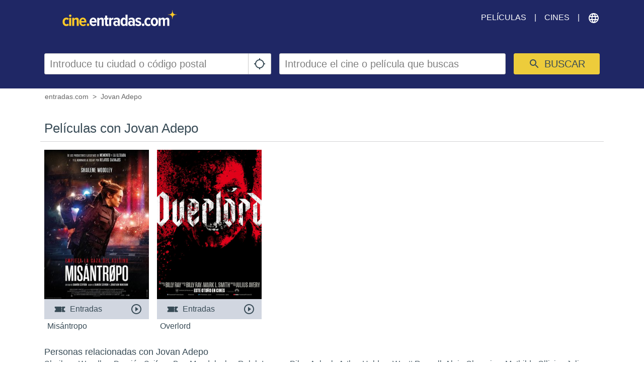

--- FILE ---
content_type: text/html; charset=utf-8
request_url: https://www.google.com/recaptcha/api2/aframe
body_size: 268
content:
<!DOCTYPE HTML><html><head><meta http-equiv="content-type" content="text/html; charset=UTF-8"></head><body><script nonce="Q53piQrWJvNpfDlG_z59Xw">/** Anti-fraud and anti-abuse applications only. See google.com/recaptcha */ try{var clients={'sodar':'https://pagead2.googlesyndication.com/pagead/sodar?'};window.addEventListener("message",function(a){try{if(a.source===window.parent){var b=JSON.parse(a.data);var c=clients[b['id']];if(c){var d=document.createElement('img');d.src=c+b['params']+'&rc='+(localStorage.getItem("rc::a")?sessionStorage.getItem("rc::b"):"");window.document.body.appendChild(d);sessionStorage.setItem("rc::e",parseInt(sessionStorage.getItem("rc::e")||0)+1);localStorage.setItem("rc::h",'1769116051735');}}}catch(b){}});window.parent.postMessage("_grecaptcha_ready", "*");}catch(b){}</script></body></html>